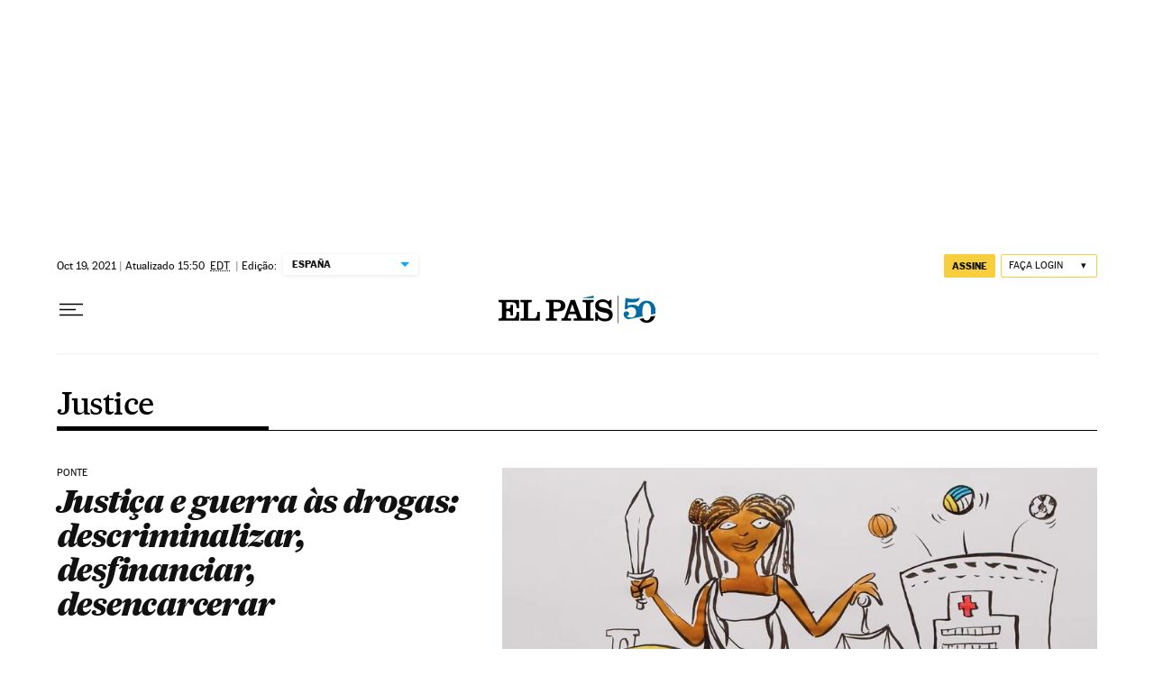

--- FILE ---
content_type: application/javascript; charset=utf-8
request_url: https://fundingchoicesmessages.google.com/f/AGSKWxXA3YFKOnrIdNVlXZCjMc9fV3Bc8CVy3VjbhHsiVT6uIJ6efxAoV6nk1n8Exmkl4FCcCFjitvklp5WaJzmsRG1esGY35ywKl4b9zbrmOoEWme9mdPGorbSPJJfukpTC9UusMM6mHtnLxPoybbJMQEHpfRsPlXfVZ-mwMrr6bVUp6bHDXOAeexUYFmMp/_/adforge./ad2-728-.digital/ads//468x80_/processing/impressions.asp?
body_size: -1290
content:
window['3a54b5e6-0a8e-459a-8e9c-40d452894d60'] = true;